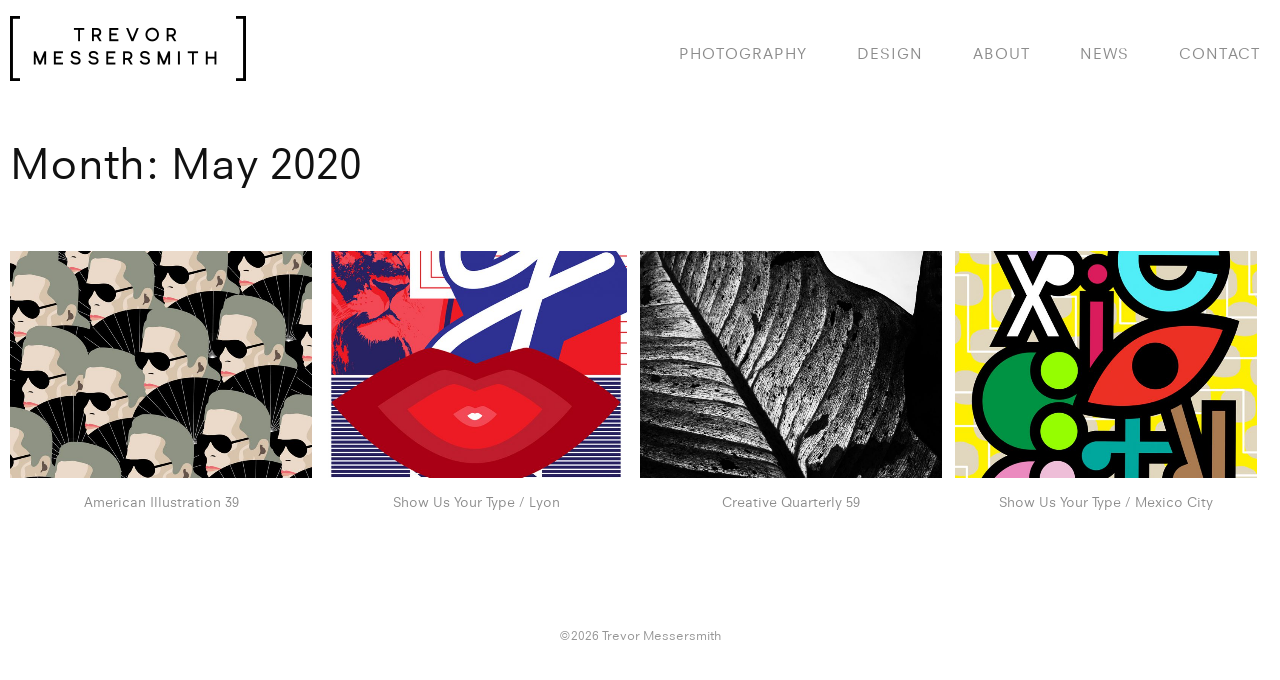

--- FILE ---
content_type: text/html; charset=UTF-8
request_url: https://trevormessersmith.com/2020/05/
body_size: 7824
content:
<!DOCTYPE html>
<html lang="en">
<head>
<meta charset="UTF-8">
<meta name="viewport" content="width=device-width, initial-scale=1">
<link rel="profile" href="http://gmpg.org/xfn/11">
<link rel="pingback" href="https://trevormessersmith.com/xmlrpc.php">
<link type="text/css" rel="stylesheet" href="//fast.fonts.net/cssapi/0624bd4a-9c0c-4238-943b-d47ede4a2fb3.css"/>
<title>May 2020 &#8211; [ Trevor Messersmith ]</title>
<meta name='robots' content='max-image-preview:large' />
<link rel="alternate" type="application/rss+xml" title="[ Trevor Messersmith ] &raquo; Feed" href="https://trevormessersmith.com/feed/" />
<link rel="alternate" type="application/rss+xml" title="[ Trevor Messersmith ] &raquo; Comments Feed" href="https://trevormessersmith.com/comments/feed/" />
<style id='wp-img-auto-sizes-contain-inline-css' type='text/css'>
img:is([sizes=auto i],[sizes^="auto," i]){contain-intrinsic-size:3000px 1500px}
/*# sourceURL=wp-img-auto-sizes-contain-inline-css */
</style>
<style id='wp-emoji-styles-inline-css' type='text/css'>

	img.wp-smiley, img.emoji {
		display: inline !important;
		border: none !important;
		box-shadow: none !important;
		height: 1em !important;
		width: 1em !important;
		margin: 0 0.07em !important;
		vertical-align: -0.1em !important;
		background: none !important;
		padding: 0 !important;
	}
/*# sourceURL=wp-emoji-styles-inline-css */
</style>
<style id='wp-block-library-inline-css' type='text/css'>
:root{--wp-block-synced-color:#7a00df;--wp-block-synced-color--rgb:122,0,223;--wp-bound-block-color:var(--wp-block-synced-color);--wp-editor-canvas-background:#ddd;--wp-admin-theme-color:#007cba;--wp-admin-theme-color--rgb:0,124,186;--wp-admin-theme-color-darker-10:#006ba1;--wp-admin-theme-color-darker-10--rgb:0,107,160.5;--wp-admin-theme-color-darker-20:#005a87;--wp-admin-theme-color-darker-20--rgb:0,90,135;--wp-admin-border-width-focus:2px}@media (min-resolution:192dpi){:root{--wp-admin-border-width-focus:1.5px}}.wp-element-button{cursor:pointer}:root .has-very-light-gray-background-color{background-color:#eee}:root .has-very-dark-gray-background-color{background-color:#313131}:root .has-very-light-gray-color{color:#eee}:root .has-very-dark-gray-color{color:#313131}:root .has-vivid-green-cyan-to-vivid-cyan-blue-gradient-background{background:linear-gradient(135deg,#00d084,#0693e3)}:root .has-purple-crush-gradient-background{background:linear-gradient(135deg,#34e2e4,#4721fb 50%,#ab1dfe)}:root .has-hazy-dawn-gradient-background{background:linear-gradient(135deg,#faaca8,#dad0ec)}:root .has-subdued-olive-gradient-background{background:linear-gradient(135deg,#fafae1,#67a671)}:root .has-atomic-cream-gradient-background{background:linear-gradient(135deg,#fdd79a,#004a59)}:root .has-nightshade-gradient-background{background:linear-gradient(135deg,#330968,#31cdcf)}:root .has-midnight-gradient-background{background:linear-gradient(135deg,#020381,#2874fc)}:root{--wp--preset--font-size--normal:16px;--wp--preset--font-size--huge:42px}.has-regular-font-size{font-size:1em}.has-larger-font-size{font-size:2.625em}.has-normal-font-size{font-size:var(--wp--preset--font-size--normal)}.has-huge-font-size{font-size:var(--wp--preset--font-size--huge)}.has-text-align-center{text-align:center}.has-text-align-left{text-align:left}.has-text-align-right{text-align:right}.has-fit-text{white-space:nowrap!important}#end-resizable-editor-section{display:none}.aligncenter{clear:both}.items-justified-left{justify-content:flex-start}.items-justified-center{justify-content:center}.items-justified-right{justify-content:flex-end}.items-justified-space-between{justify-content:space-between}.screen-reader-text{border:0;clip-path:inset(50%);height:1px;margin:-1px;overflow:hidden;padding:0;position:absolute;width:1px;word-wrap:normal!important}.screen-reader-text:focus{background-color:#ddd;clip-path:none;color:#444;display:block;font-size:1em;height:auto;left:5px;line-height:normal;padding:15px 23px 14px;text-decoration:none;top:5px;width:auto;z-index:100000}html :where(.has-border-color){border-style:solid}html :where([style*=border-top-color]){border-top-style:solid}html :where([style*=border-right-color]){border-right-style:solid}html :where([style*=border-bottom-color]){border-bottom-style:solid}html :where([style*=border-left-color]){border-left-style:solid}html :where([style*=border-width]){border-style:solid}html :where([style*=border-top-width]){border-top-style:solid}html :where([style*=border-right-width]){border-right-style:solid}html :where([style*=border-bottom-width]){border-bottom-style:solid}html :where([style*=border-left-width]){border-left-style:solid}html :where(img[class*=wp-image-]){height:auto;max-width:100%}:where(figure){margin:0 0 1em}html :where(.is-position-sticky){--wp-admin--admin-bar--position-offset:var(--wp-admin--admin-bar--height,0px)}@media screen and (max-width:600px){html :where(.is-position-sticky){--wp-admin--admin-bar--position-offset:0px}}

/*# sourceURL=wp-block-library-inline-css */
</style><style id='global-styles-inline-css' type='text/css'>
:root{--wp--preset--aspect-ratio--square: 1;--wp--preset--aspect-ratio--4-3: 4/3;--wp--preset--aspect-ratio--3-4: 3/4;--wp--preset--aspect-ratio--3-2: 3/2;--wp--preset--aspect-ratio--2-3: 2/3;--wp--preset--aspect-ratio--16-9: 16/9;--wp--preset--aspect-ratio--9-16: 9/16;--wp--preset--color--black: #000000;--wp--preset--color--cyan-bluish-gray: #abb8c3;--wp--preset--color--white: #ffffff;--wp--preset--color--pale-pink: #f78da7;--wp--preset--color--vivid-red: #cf2e2e;--wp--preset--color--luminous-vivid-orange: #ff6900;--wp--preset--color--luminous-vivid-amber: #fcb900;--wp--preset--color--light-green-cyan: #7bdcb5;--wp--preset--color--vivid-green-cyan: #00d084;--wp--preset--color--pale-cyan-blue: #8ed1fc;--wp--preset--color--vivid-cyan-blue: #0693e3;--wp--preset--color--vivid-purple: #9b51e0;--wp--preset--gradient--vivid-cyan-blue-to-vivid-purple: linear-gradient(135deg,rgb(6,147,227) 0%,rgb(155,81,224) 100%);--wp--preset--gradient--light-green-cyan-to-vivid-green-cyan: linear-gradient(135deg,rgb(122,220,180) 0%,rgb(0,208,130) 100%);--wp--preset--gradient--luminous-vivid-amber-to-luminous-vivid-orange: linear-gradient(135deg,rgb(252,185,0) 0%,rgb(255,105,0) 100%);--wp--preset--gradient--luminous-vivid-orange-to-vivid-red: linear-gradient(135deg,rgb(255,105,0) 0%,rgb(207,46,46) 100%);--wp--preset--gradient--very-light-gray-to-cyan-bluish-gray: linear-gradient(135deg,rgb(238,238,238) 0%,rgb(169,184,195) 100%);--wp--preset--gradient--cool-to-warm-spectrum: linear-gradient(135deg,rgb(74,234,220) 0%,rgb(151,120,209) 20%,rgb(207,42,186) 40%,rgb(238,44,130) 60%,rgb(251,105,98) 80%,rgb(254,248,76) 100%);--wp--preset--gradient--blush-light-purple: linear-gradient(135deg,rgb(255,206,236) 0%,rgb(152,150,240) 100%);--wp--preset--gradient--blush-bordeaux: linear-gradient(135deg,rgb(254,205,165) 0%,rgb(254,45,45) 50%,rgb(107,0,62) 100%);--wp--preset--gradient--luminous-dusk: linear-gradient(135deg,rgb(255,203,112) 0%,rgb(199,81,192) 50%,rgb(65,88,208) 100%);--wp--preset--gradient--pale-ocean: linear-gradient(135deg,rgb(255,245,203) 0%,rgb(182,227,212) 50%,rgb(51,167,181) 100%);--wp--preset--gradient--electric-grass: linear-gradient(135deg,rgb(202,248,128) 0%,rgb(113,206,126) 100%);--wp--preset--gradient--midnight: linear-gradient(135deg,rgb(2,3,129) 0%,rgb(40,116,252) 100%);--wp--preset--font-size--small: 13px;--wp--preset--font-size--medium: 20px;--wp--preset--font-size--large: 36px;--wp--preset--font-size--x-large: 42px;--wp--preset--spacing--20: 0.44rem;--wp--preset--spacing--30: 0.67rem;--wp--preset--spacing--40: 1rem;--wp--preset--spacing--50: 1.5rem;--wp--preset--spacing--60: 2.25rem;--wp--preset--spacing--70: 3.38rem;--wp--preset--spacing--80: 5.06rem;--wp--preset--shadow--natural: 6px 6px 9px rgba(0, 0, 0, 0.2);--wp--preset--shadow--deep: 12px 12px 50px rgba(0, 0, 0, 0.4);--wp--preset--shadow--sharp: 6px 6px 0px rgba(0, 0, 0, 0.2);--wp--preset--shadow--outlined: 6px 6px 0px -3px rgb(255, 255, 255), 6px 6px rgb(0, 0, 0);--wp--preset--shadow--crisp: 6px 6px 0px rgb(0, 0, 0);}:where(.is-layout-flex){gap: 0.5em;}:where(.is-layout-grid){gap: 0.5em;}body .is-layout-flex{display: flex;}.is-layout-flex{flex-wrap: wrap;align-items: center;}.is-layout-flex > :is(*, div){margin: 0;}body .is-layout-grid{display: grid;}.is-layout-grid > :is(*, div){margin: 0;}:where(.wp-block-columns.is-layout-flex){gap: 2em;}:where(.wp-block-columns.is-layout-grid){gap: 2em;}:where(.wp-block-post-template.is-layout-flex){gap: 1.25em;}:where(.wp-block-post-template.is-layout-grid){gap: 1.25em;}.has-black-color{color: var(--wp--preset--color--black) !important;}.has-cyan-bluish-gray-color{color: var(--wp--preset--color--cyan-bluish-gray) !important;}.has-white-color{color: var(--wp--preset--color--white) !important;}.has-pale-pink-color{color: var(--wp--preset--color--pale-pink) !important;}.has-vivid-red-color{color: var(--wp--preset--color--vivid-red) !important;}.has-luminous-vivid-orange-color{color: var(--wp--preset--color--luminous-vivid-orange) !important;}.has-luminous-vivid-amber-color{color: var(--wp--preset--color--luminous-vivid-amber) !important;}.has-light-green-cyan-color{color: var(--wp--preset--color--light-green-cyan) !important;}.has-vivid-green-cyan-color{color: var(--wp--preset--color--vivid-green-cyan) !important;}.has-pale-cyan-blue-color{color: var(--wp--preset--color--pale-cyan-blue) !important;}.has-vivid-cyan-blue-color{color: var(--wp--preset--color--vivid-cyan-blue) !important;}.has-vivid-purple-color{color: var(--wp--preset--color--vivid-purple) !important;}.has-black-background-color{background-color: var(--wp--preset--color--black) !important;}.has-cyan-bluish-gray-background-color{background-color: var(--wp--preset--color--cyan-bluish-gray) !important;}.has-white-background-color{background-color: var(--wp--preset--color--white) !important;}.has-pale-pink-background-color{background-color: var(--wp--preset--color--pale-pink) !important;}.has-vivid-red-background-color{background-color: var(--wp--preset--color--vivid-red) !important;}.has-luminous-vivid-orange-background-color{background-color: var(--wp--preset--color--luminous-vivid-orange) !important;}.has-luminous-vivid-amber-background-color{background-color: var(--wp--preset--color--luminous-vivid-amber) !important;}.has-light-green-cyan-background-color{background-color: var(--wp--preset--color--light-green-cyan) !important;}.has-vivid-green-cyan-background-color{background-color: var(--wp--preset--color--vivid-green-cyan) !important;}.has-pale-cyan-blue-background-color{background-color: var(--wp--preset--color--pale-cyan-blue) !important;}.has-vivid-cyan-blue-background-color{background-color: var(--wp--preset--color--vivid-cyan-blue) !important;}.has-vivid-purple-background-color{background-color: var(--wp--preset--color--vivid-purple) !important;}.has-black-border-color{border-color: var(--wp--preset--color--black) !important;}.has-cyan-bluish-gray-border-color{border-color: var(--wp--preset--color--cyan-bluish-gray) !important;}.has-white-border-color{border-color: var(--wp--preset--color--white) !important;}.has-pale-pink-border-color{border-color: var(--wp--preset--color--pale-pink) !important;}.has-vivid-red-border-color{border-color: var(--wp--preset--color--vivid-red) !important;}.has-luminous-vivid-orange-border-color{border-color: var(--wp--preset--color--luminous-vivid-orange) !important;}.has-luminous-vivid-amber-border-color{border-color: var(--wp--preset--color--luminous-vivid-amber) !important;}.has-light-green-cyan-border-color{border-color: var(--wp--preset--color--light-green-cyan) !important;}.has-vivid-green-cyan-border-color{border-color: var(--wp--preset--color--vivid-green-cyan) !important;}.has-pale-cyan-blue-border-color{border-color: var(--wp--preset--color--pale-cyan-blue) !important;}.has-vivid-cyan-blue-border-color{border-color: var(--wp--preset--color--vivid-cyan-blue) !important;}.has-vivid-purple-border-color{border-color: var(--wp--preset--color--vivid-purple) !important;}.has-vivid-cyan-blue-to-vivid-purple-gradient-background{background: var(--wp--preset--gradient--vivid-cyan-blue-to-vivid-purple) !important;}.has-light-green-cyan-to-vivid-green-cyan-gradient-background{background: var(--wp--preset--gradient--light-green-cyan-to-vivid-green-cyan) !important;}.has-luminous-vivid-amber-to-luminous-vivid-orange-gradient-background{background: var(--wp--preset--gradient--luminous-vivid-amber-to-luminous-vivid-orange) !important;}.has-luminous-vivid-orange-to-vivid-red-gradient-background{background: var(--wp--preset--gradient--luminous-vivid-orange-to-vivid-red) !important;}.has-very-light-gray-to-cyan-bluish-gray-gradient-background{background: var(--wp--preset--gradient--very-light-gray-to-cyan-bluish-gray) !important;}.has-cool-to-warm-spectrum-gradient-background{background: var(--wp--preset--gradient--cool-to-warm-spectrum) !important;}.has-blush-light-purple-gradient-background{background: var(--wp--preset--gradient--blush-light-purple) !important;}.has-blush-bordeaux-gradient-background{background: var(--wp--preset--gradient--blush-bordeaux) !important;}.has-luminous-dusk-gradient-background{background: var(--wp--preset--gradient--luminous-dusk) !important;}.has-pale-ocean-gradient-background{background: var(--wp--preset--gradient--pale-ocean) !important;}.has-electric-grass-gradient-background{background: var(--wp--preset--gradient--electric-grass) !important;}.has-midnight-gradient-background{background: var(--wp--preset--gradient--midnight) !important;}.has-small-font-size{font-size: var(--wp--preset--font-size--small) !important;}.has-medium-font-size{font-size: var(--wp--preset--font-size--medium) !important;}.has-large-font-size{font-size: var(--wp--preset--font-size--large) !important;}.has-x-large-font-size{font-size: var(--wp--preset--font-size--x-large) !important;}
/*# sourceURL=global-styles-inline-css */
</style>

<style id='classic-theme-styles-inline-css' type='text/css'>
/*! This file is auto-generated */
.wp-block-button__link{color:#fff;background-color:#32373c;border-radius:9999px;box-shadow:none;text-decoration:none;padding:calc(.667em + 2px) calc(1.333em + 2px);font-size:1.125em}.wp-block-file__button{background:#32373c;color:#fff;text-decoration:none}
/*# sourceURL=/wp-includes/css/classic-themes.min.css */
</style>
<link rel='stylesheet' id='shibui-genericons-css' href='https://trevormessersmith.com/wp-content/themes/shibui/inc/genericons/genericons.css?ver=3.3.1' type='text/css' media='all' />
<link rel='stylesheet' id='shibui-style-css' href='https://trevormessersmith.com/wp-content/themes/shibui/style.css?ver=110' type='text/css' media='all' />
<style id='shibui-style-inline-css' type='text/css'>
    /* Color Scheme */

    /* Background Color */
    body, .custom-background-image .site, .main-navigation ul  {
        background-color: #;
    }

    /* Font Color */
    body,
    .entry-meta,
    .button-border,
    .button-border:hover {
        color: #111111;
    }
    .button-border {
        border-color: #111111;
    }
    .button-border:hover {
        border-color: #111111 !important;
    }
    .comments-area .comment-list .comment .comment-meta .comment-metadata .fn {
        color: #000000;
    }

    /* Font Color 15% lighter */
    blockquote {
        color: #373737;
    }

    /* Accent Color */
    a {
        color: #8c8c8c;
    }
    .button,
    button,
    input[type=submit],
    input[type="submit"] {
        background-color: #8c8c8c;
    }
    .button:hover:not(:disabled),
    button:hover:not(:disabled),
    input[type=submit]:hover:not(:disabled),
    input[type="submit"]:hover:not(:disabled) {
        background-color: #656565;
    }
    .entry-meta a,
    .entry-footer a {
        color: #656565;
    }

    /* Accent Color 30% darker */
    a:hover,
    a:active,
    a:focus,
    .entry-meta a:hover,
    .entry-footer a:hover {
        color: #656565;
    }

    /* Dark Color */
    .site-title a,
    .site-welcome,
    .entry-title a,
    .widget-title,
    .section-title {
        color: #360244;
    }

    /* Dark Color 10% darker */
    .site-header .main-navigation ul.sub-menu:before,
    .site-header .main-navigation ul.sub-menu:after {
        border-bottom-color: #0f0112;
    }

    /* Dark Color 25% lighter */
    h2.entry-title,
    .entry-title a:hover,
    .site-footer {
        color: #ac06d9;
    }
    .main-navigation a:hover,
    .main-navigation li:hover > a {
        color: #22012b;
    }
    .site-description,
    .site-action a,
    .site-header .site-action .button-border,
    .site-header .site-action .button-border:hover,
    .site-header .social a,
    .main-navigation ul li a,
    .site-footer a {
        color: #8c8c8c;
    }

    /* Dark Color 50% lighter */
    .site-header .site-action .button-border {
        border-color: #c91af8;
    }
    .site-header .site-action .button-border:hover {
        border-color: #c91af8 !important;
    }

    /* Background Color 25% darker */
    textarea,
    input,
    table tbody tr:first-child th,
    table tbody tr:first-child td,
    table tbody th,
    table tbody td,
    hr,
    form textarea,
    input[type="email"],
    input[type="number"],
    input[type="password"],
    input[type="search"],
    input[type="tel"],
    input[type="text"],
    input[type="url"],
    input[type="color"],
    input[type="date"],
    input[type="datetime"],
    input[type="datetime-local"],
    input[type="month"],
    input[type="time"],
    input[type="week"],
    select[multiple=multiple],
    .widget-area ul li.recentcomments,
    .widget-area ul li a,
    .comments-title {
        border-color: #bfbfbf;
    }

    /* Background Color 50% lighter */
    blockquote {
        background: #ffffff;
    }

    .has-header-image.customizer-preview .site-title a,
    .has-header-image.customizer-preview .main-navigation ul li a,
    .has-header-image.customizer-preview .site-action a,
    .has-header-image.customizer-preview .site-header .social a,
    .has-header-image.customizer-preview .site-welcome {
        color: #FFFFFF;
    }

    .has-header-image.customizer-preview .site-header .site-action .button-border,
    .has-header-image.customizer-preview .site-header .site-action .button-border:hover {
        border-color: #FFFFFF;
        color: #FFFFFF;
    }

/*# sourceURL=shibui-style-inline-css */
</style>
<script type="text/javascript" src="https://trevormessersmith.com/wp-includes/js/jquery/jquery.min.js?ver=3.7.1" id="jquery-core-js"></script>
<script type="text/javascript" src="https://trevormessersmith.com/wp-includes/js/jquery/jquery-migrate.min.js?ver=3.4.1" id="jquery-migrate-js"></script>
<link rel="https://api.w.org/" href="https://trevormessersmith.com/wp-json/" /><link rel="EditURI" type="application/rsd+xml" title="RSD" href="https://trevormessersmith.com/xmlrpc.php?rsd" />
<meta name="generator" content="WordPress 6.9" />
<link rel="icon" href="https://trevormessersmith.com/wp-content/uploads/2016/09/cropped-TM_icon-32x32.png" sizes="32x32" />
<link rel="icon" href="https://trevormessersmith.com/wp-content/uploads/2016/09/cropped-TM_icon-192x192.png" sizes="192x192" />
<link rel="apple-touch-icon" href="https://trevormessersmith.com/wp-content/uploads/2016/09/cropped-TM_icon-180x180.png" />
<meta name="msapplication-TileImage" content="https://trevormessersmith.com/wp-content/uploads/2016/09/cropped-TM_icon-270x270.png" />
		<style type="text/css" id="wp-custom-css">
			/*
Welcome to Custom CSS!

To learn how this works, see http://wp.me/PEmnE-Bt
*/
.widget_wpcom_social_media_icons_widget .genericon {
	font-size: 24px;
}

.jp-carousel-photo-info h2 {
	font-family: 'NeuzeitOfficeW01-Regula' !important;
	font-size: 150% !important;
}

.jp-carousel-image-meta {
	display: none;
}		</style>
		</head>

<body class="archive date wp-theme-shibui">

	<a class="skip-link screen-reader-text" href="#content">Skip to content</a>
	<header id="masthead" class="site-header" role="banner">
		<div class="container">
			<div class="site-branding">
				<h1 class="site-title">
                    <a href="https://trevormessersmith.com/" title="[ Trevor Messersmith ]" rel="home">
                                                    <img class="sitetitle" src="https://trevormessersmith.com/wp-content/uploads/2017/04/logo.png" alt="[ Trevor Messersmith ]" />
                                            </a>
                </h1>
				<h2 class="site-description"></h2>
			</div><!-- .site-branding -->

			<nav id="site-navigation" class="main-navigation" role="navigation">
				<button class="menu-toggle genericon genericon-menu" aria-controls="primary-menu" aria-expanded="false"></button>
				<div class="menu-main-container"><ul id="primary-menu" class="menu"><li id="menu-item-102" class="menu-item menu-item-type-custom menu-item-object-custom menu-item-has-children menu-item-102"><a href="#">photography</a>
<ul class="sub-menu">
	<li id="menu-item-116" class="menu-item menu-item-type-post_type menu-item-object-jetpack-portfolio menu-item-116"><a href="https://trevormessersmith.com/portfolio/objectives/">Objectives</a></li>
	<li id="menu-item-119" class="menu-item menu-item-type-post_type menu-item-object-jetpack-portfolio menu-item-119"><a href="https://trevormessersmith.com/portfolio/portraits/">Portraits</a></li>
	<li id="menu-item-118" class="menu-item menu-item-type-post_type menu-item-object-jetpack-portfolio menu-item-118"><a href="https://trevormessersmith.com/portfolio/the-city-wears-a-top-hat/">The City Wears a Top Hat</a></li>
	<li id="menu-item-2468" class="menu-item menu-item-type-post_type menu-item-object-jetpack-portfolio menu-item-2468"><a href="https://trevormessersmith.com/portfolio/legends-of-the-desert/">Legends of the Desert</a></li>
	<li id="menu-item-88" class="menu-item menu-item-type-post_type menu-item-object-jetpack-portfolio menu-item-88"><a href="https://trevormessersmith.com/portfolio/is-this-desire/">Is This Desire?</a></li>
	<li id="menu-item-120" class="menu-item menu-item-type-post_type menu-item-object-jetpack-portfolio menu-item-120"><a href="https://trevormessersmith.com/portfolio/tornography/">Tornography</a></li>
	<li id="menu-item-117" class="menu-item menu-item-type-post_type menu-item-object-jetpack-portfolio menu-item-117"><a href="https://trevormessersmith.com/portfolio/blumen/">Blümen</a></li>
	<li id="menu-item-114" class="menu-item menu-item-type-post_type menu-item-object-jetpack-portfolio menu-item-114"><a href="https://trevormessersmith.com/portfolio/now-voyager/">Now, Voyager</a></li>
	<li id="menu-item-171" class="menu-item menu-item-type-post_type menu-item-object-jetpack-portfolio menu-item-171"><a href="https://trevormessersmith.com/portfolio/double-apollo/">Double Apollo</a></li>
	<li id="menu-item-115" class="menu-item menu-item-type-post_type menu-item-object-jetpack-portfolio menu-item-115"><a href="https://trevormessersmith.com/portfolio/covered/">Covered</a></li>
	<li id="menu-item-151" class="menu-item menu-item-type-post_type menu-item-object-jetpack-portfolio menu-item-151"><a href="https://trevormessersmith.com/portfolio/filmstrips/">Filmstrips</a></li>
</ul>
</li>
<li id="menu-item-103" class="menu-item menu-item-type-custom menu-item-object-custom menu-item-has-children menu-item-103"><a href="#">design</a>
<ul class="sub-menu">
	<li id="menu-item-17" class="menu-item menu-item-type-custom menu-item-object-custom menu-item-17"><a target="_blank" href="http://www.80eastdesign.com">80east Design</a></li>
	<li id="menu-item-18" class="menu-item menu-item-type-custom menu-item-object-custom menu-item-18"><a target="_blank" href="http://www.draw80.com">draw80</a></li>
	<li id="menu-item-2854" class="menu-item menu-item-type-custom menu-item-object-custom menu-item-2854"><a target="_blank" href="https://type80.com">type80</a></li>
	<li id="menu-item-124" class="menu-item menu-item-type-custom menu-item-object-custom menu-item-124"><a target="_blank" href="http://trevorme.tumblr.com">Tumblr</a></li>
</ul>
</li>
<li id="menu-item-902" class="menu-item menu-item-type-custom menu-item-object-custom menu-item-has-children menu-item-902"><a href="#">About</a>
<ul class="sub-menu">
	<li id="menu-item-901" class="menu-item menu-item-type-post_type menu-item-object-page menu-item-901"><a href="https://trevormessersmith.com/about/">Bio</a></li>
	<li id="menu-item-15" class="menu-item menu-item-type-post_type menu-item-object-page menu-item-15"><a href="https://trevormessersmith.com/exhibitions/">Exhibitions</a></li>
	<li id="menu-item-164" class="menu-item menu-item-type-post_type menu-item-object-page menu-item-164"><a href="https://trevormessersmith.com/awards/">Awards</a></li>
	<li id="menu-item-714" class="menu-item menu-item-type-post_type menu-item-object-page menu-item-714"><a href="https://trevormessersmith.com/publications/">Publications</a></li>
</ul>
</li>
<li id="menu-item-192" class="menu-item menu-item-type-post_type menu-item-object-page current_page_parent menu-item-192"><a href="https://trevormessersmith.com/news1/">News</a></li>
<li id="menu-item-14" class="menu-item menu-item-type-post_type menu-item-object-page menu-item-14"><a href="https://trevormessersmith.com/contact/">Contact</a></li>
</ul></div>			</nav><!-- #site-navigation -->
		</div>

		</header><!-- #masthead -->

	<div id="page" class="hfeed site">


	
		<div class="full-col container">

			<div id="content" class="site-content">

	<div id="primary" class="content-area">

		<header class="page-header">
			<h1 class="page-title">Month: <span>May 2020</span></h1>		</header><!-- .page-header -->

		<main id="main" class="site-main" role="main">

			<div class="blog-content">

	        	<div class="grid-sizer one-forth-col"></div>
				<div class="gutter-sizer"></div>

			
								
					<article id="post-2190" class="blog-grid grid-item one-forth-col">
		                <figure>
		                    		                        <div class="entry-image"><a href="https://trevormessersmith.com/american-illustration-39/"><img width="800" height="600" src="https://trevormessersmith.com/wp-content/uploads/2020/05/TMessersmith_KarlLagerfeld-800x600.jpg" class="attachment-landscape size-landscape wp-post-image" alt="" decoding="async" fetchpriority="high" data-attachment-id="2178" data-permalink="https://trevormessersmith.com/tmessersmith_karllagerfeld/" data-orig-file="https://trevormessersmith.com/wp-content/uploads/2020/05/TMessersmith_KarlLagerfeld.jpg" data-orig-size="1000,1000" data-comments-opened="0" data-image-meta="{&quot;aperture&quot;:&quot;0&quot;,&quot;credit&quot;:&quot;&quot;,&quot;camera&quot;:&quot;&quot;,&quot;caption&quot;:&quot;&quot;,&quot;created_timestamp&quot;:&quot;0&quot;,&quot;copyright&quot;:&quot;&quot;,&quot;focal_length&quot;:&quot;0&quot;,&quot;iso&quot;:&quot;0&quot;,&quot;shutter_speed&quot;:&quot;0&quot;,&quot;title&quot;:&quot;&quot;,&quot;orientation&quot;:&quot;1&quot;}" data-image-title="" data-image-description="" data-image-caption="&lt;p&gt;Karl Lagerfeld&lt;/p&gt;
" data-medium-file="https://trevormessersmith.com/wp-content/uploads/2020/05/TMessersmith_KarlLagerfeld-650x650.jpg" data-large-file="https://trevormessersmith.com/wp-content/uploads/2020/05/TMessersmith_KarlLagerfeld-800x800.jpg" /></a></div>
		                    
		                    <figcaption>
		                        <h3><a href="https://trevormessersmith.com/american-illustration-39/">American Illustration 39</a></h3>
		                    </figcaption>
		                </figure>
		            </article>

				
					<article id="post-2187" class="blog-grid grid-item one-forth-col">
		                <figure>
		                    		                        <div class="entry-image"><a href="https://trevormessersmith.com/show-us-your-type-lyon/"><img width="800" height="600" src="https://trevormessersmith.com/wp-content/uploads/2020/05/TrevorMessersmith_Lyon_A3-800x600.jpg" class="attachment-landscape size-landscape wp-post-image" alt="" decoding="async" data-attachment-id="2181" data-permalink="https://trevormessersmith.com/lyon/" data-orig-file="https://trevormessersmith.com/wp-content/uploads/2020/05/TrevorMessersmith_Lyon_A3.jpg" data-orig-size="813,1150" data-comments-opened="0" data-image-meta="{&quot;aperture&quot;:&quot;0&quot;,&quot;credit&quot;:&quot;&quot;,&quot;camera&quot;:&quot;&quot;,&quot;caption&quot;:&quot;&quot;,&quot;created_timestamp&quot;:&quot;0&quot;,&quot;copyright&quot;:&quot;&quot;,&quot;focal_length&quot;:&quot;0&quot;,&quot;iso&quot;:&quot;0&quot;,&quot;shutter_speed&quot;:&quot;0&quot;,&quot;title&quot;:&quot;LYON&quot;,&quot;orientation&quot;:&quot;1&quot;}" data-image-title="" data-image-description="" data-image-caption="&lt;p&gt;&amp;#8220;Lyon&amp;#8221; Poster for Show Us Your Type&lt;/p&gt;
" data-medium-file="https://trevormessersmith.com/wp-content/uploads/2020/05/TrevorMessersmith_Lyon_A3-460x650.jpg" data-large-file="https://trevormessersmith.com/wp-content/uploads/2020/05/TrevorMessersmith_Lyon_A3-566x800.jpg" /></a></div>
		                    
		                    <figcaption>
		                        <h3><a href="https://trevormessersmith.com/show-us-your-type-lyon/">Show Us Your Type / Lyon</a></h3>
		                    </figcaption>
		                </figure>
		            </article>

				
					<article id="post-2185" class="blog-grid grid-item one-forth-col">
		                <figure>
		                    		                        <div class="entry-image"><a href="https://trevormessersmith.com/creative-quarterly-59/"><img width="800" height="600" src="https://trevormessersmith.com/wp-content/uploads/2020/05/TrevorMessersmith_Leaf-800x600.jpg" class="attachment-landscape size-landscape wp-post-image" alt="" decoding="async" data-attachment-id="2180" data-permalink="https://trevormessersmith.com/argentum-camera-aa-filter-12/" data-orig-file="https://trevormessersmith.com/wp-content/uploads/2020/05/TrevorMessersmith_Leaf.jpg" data-orig-size="1150,1150" data-comments-opened="0" data-image-meta="{&quot;aperture&quot;:&quot;1.8&quot;,&quot;credit&quot;:&quot;&quot;,&quot;camera&quot;:&quot;iPhone10,6&quot;,&quot;caption&quot;:&quot;Argentum Camera. AA Filter&quot;,&quot;created_timestamp&quot;:&quot;1570700824&quot;,&quot;copyright&quot;:&quot;Copyright 2019. All rights reserved.&quot;,&quot;focal_length&quot;:&quot;4&quot;,&quot;iso&quot;:&quot;100&quot;,&quot;shutter_speed&quot;:&quot;0.1&quot;,&quot;title&quot;:&quot;Argentum Camera. AA Filter&quot;,&quot;orientation&quot;:&quot;1&quot;}" data-image-title="" data-image-description="" data-image-caption="&lt;p&gt;Leaf&lt;/p&gt;
" data-medium-file="https://trevormessersmith.com/wp-content/uploads/2020/05/TrevorMessersmith_Leaf-650x650.jpg" data-large-file="https://trevormessersmith.com/wp-content/uploads/2020/05/TrevorMessersmith_Leaf-800x800.jpg" /></a></div>
		                    
		                    <figcaption>
		                        <h3><a href="https://trevormessersmith.com/creative-quarterly-59/">Creative Quarterly 59</a></h3>
		                    </figcaption>
		                </figure>
		            </article>

				
					<article id="post-2183" class="blog-grid grid-item one-forth-col">
		                <figure>
		                    		                        <div class="entry-image"><a href="https://trevormessersmith.com/show-us-your-type-mexico-city/"><img width="800" height="600" src="https://trevormessersmith.com/wp-content/uploads/2020/05/TrevorMessersmith_MexicoCity_A3-800x600.jpg" class="attachment-landscape size-landscape wp-post-image" alt="" decoding="async" loading="lazy" data-attachment-id="2182" data-permalink="https://trevormessersmith.com/mexicocity-copy-3/" data-orig-file="https://trevormessersmith.com/wp-content/uploads/2020/05/TrevorMessersmith_MexicoCity_A3.jpg" data-orig-size="813,1150" data-comments-opened="0" data-image-meta="{&quot;aperture&quot;:&quot;0&quot;,&quot;credit&quot;:&quot;&quot;,&quot;camera&quot;:&quot;&quot;,&quot;caption&quot;:&quot;&quot;,&quot;created_timestamp&quot;:&quot;0&quot;,&quot;copyright&quot;:&quot;&quot;,&quot;focal_length&quot;:&quot;0&quot;,&quot;iso&quot;:&quot;0&quot;,&quot;shutter_speed&quot;:&quot;0&quot;,&quot;title&quot;:&quot;mexicocity copy 3&quot;,&quot;orientation&quot;:&quot;1&quot;}" data-image-title="" data-image-description="" data-image-caption="&lt;p&gt;&amp;#8220;Mexico City&amp;#8221; Poster for Show Us Your Type&lt;/p&gt;
" data-medium-file="https://trevormessersmith.com/wp-content/uploads/2020/05/TrevorMessersmith_MexicoCity_A3-460x650.jpg" data-large-file="https://trevormessersmith.com/wp-content/uploads/2020/05/TrevorMessersmith_MexicoCity_A3-566x800.jpg" /></a></div>
		                    
		                    <figcaption>
		                        <h3><a href="https://trevormessersmith.com/show-us-your-type-mexico-city/">Show Us Your Type / Mexico City</a></h3>
		                    </figcaption>
		                </figure>
		            </article>

				
				
			
			</div>

		</main><!-- #main -->
	</div><!-- #primary -->


		</div><!-- #content -->

		<footer id="colophon" role="contentinfo" class="clearfix">

			
			<div class="footer-widgets">
							</div>

			<div class="social-menu">
	    					</div><!-- .social-menu -->

			<div class="site-info">
		        <span>©2026 Trevor Messersmith</span>
		    </div><!-- .site-info -->
		</footer><!-- #colophon -->
	</div><!-- .full-col -->
</div><!-- #page -->

<script type="speculationrules">
{"prefetch":[{"source":"document","where":{"and":[{"href_matches":"/*"},{"not":{"href_matches":["/wp-*.php","/wp-admin/*","/wp-content/uploads/*","/wp-content/*","/wp-content/plugins/*","/wp-content/themes/shibui/*","/*\\?(.+)"]}},{"not":{"selector_matches":"a[rel~=\"nofollow\"]"}},{"not":{"selector_matches":".no-prefetch, .no-prefetch a"}}]},"eagerness":"conservative"}]}
</script>
<script type="text/javascript" src="https://trevormessersmith.com/wp-content/themes/shibui/js/navigation.js?ver=20150506" id="shibui-navigation-js"></script>
<script type="text/javascript" src="https://trevormessersmith.com/wp-content/themes/shibui/js/jquery.fitvids.js?ver=20150206" id="shibui-fitvids-js"></script>
<script type="text/javascript" src="https://trevormessersmith.com/wp-content/themes/shibui/js/jquery.flexslider.js?ver=20150206" id="shibui-flexslider-js"></script>
<script type="text/javascript" src="https://trevormessersmith.com/wp-includes/js/imagesloaded.min.js?ver=5.0.0" id="imagesloaded-js"></script>
<script type="text/javascript" src="https://trevormessersmith.com/wp-includes/js/masonry.min.js?ver=4.2.2" id="masonry-js"></script>
<script type="text/javascript" src="https://trevormessersmith.com/wp-includes/js/jquery/jquery.masonry.min.js?ver=3.1.2b" id="jquery-masonry-js"></script>
<script type="text/javascript" src="https://trevormessersmith.com/wp-content/themes/shibui/js/jquery.load-masonry.js?ver=20150408" id="shibui-masonryjs-js"></script>
<script type="text/javascript" id="shibui-themejs-js-extra">
/* <![CDATA[ */
var shibui_theme = {"slideshow_animation":"fade","slideshow_autostart":"1","slideshow_dots_nav":"1"};
//# sourceURL=shibui-themejs-js-extra
/* ]]> */
</script>
<script type="text/javascript" src="https://trevormessersmith.com/wp-content/themes/shibui/js/jquery.theme.js?ver=20150407" id="shibui-themejs-js"></script>
<script type="text/javascript" src="https://trevormessersmith.com/wp-content/themes/shibui/js/skip-link-focus-fix.js?ver=20130115" id="shibui-skip-link-focus-fix-js"></script>
<script type="text/javascript" src="https://trevormessersmith.com/wp-content/themes/shibui/js/retina.js?ver=6.9" id="retina_js-js"></script>
<script id="wp-emoji-settings" type="application/json">
{"baseUrl":"https://s.w.org/images/core/emoji/17.0.2/72x72/","ext":".png","svgUrl":"https://s.w.org/images/core/emoji/17.0.2/svg/","svgExt":".svg","source":{"concatemoji":"https://trevormessersmith.com/wp-includes/js/wp-emoji-release.min.js?ver=6.9"}}
</script>
<script type="module">
/* <![CDATA[ */
/*! This file is auto-generated */
const a=JSON.parse(document.getElementById("wp-emoji-settings").textContent),o=(window._wpemojiSettings=a,"wpEmojiSettingsSupports"),s=["flag","emoji"];function i(e){try{var t={supportTests:e,timestamp:(new Date).valueOf()};sessionStorage.setItem(o,JSON.stringify(t))}catch(e){}}function c(e,t,n){e.clearRect(0,0,e.canvas.width,e.canvas.height),e.fillText(t,0,0);t=new Uint32Array(e.getImageData(0,0,e.canvas.width,e.canvas.height).data);e.clearRect(0,0,e.canvas.width,e.canvas.height),e.fillText(n,0,0);const a=new Uint32Array(e.getImageData(0,0,e.canvas.width,e.canvas.height).data);return t.every((e,t)=>e===a[t])}function p(e,t){e.clearRect(0,0,e.canvas.width,e.canvas.height),e.fillText(t,0,0);var n=e.getImageData(16,16,1,1);for(let e=0;e<n.data.length;e++)if(0!==n.data[e])return!1;return!0}function u(e,t,n,a){switch(t){case"flag":return n(e,"\ud83c\udff3\ufe0f\u200d\u26a7\ufe0f","\ud83c\udff3\ufe0f\u200b\u26a7\ufe0f")?!1:!n(e,"\ud83c\udde8\ud83c\uddf6","\ud83c\udde8\u200b\ud83c\uddf6")&&!n(e,"\ud83c\udff4\udb40\udc67\udb40\udc62\udb40\udc65\udb40\udc6e\udb40\udc67\udb40\udc7f","\ud83c\udff4\u200b\udb40\udc67\u200b\udb40\udc62\u200b\udb40\udc65\u200b\udb40\udc6e\u200b\udb40\udc67\u200b\udb40\udc7f");case"emoji":return!a(e,"\ud83e\u1fac8")}return!1}function f(e,t,n,a){let r;const o=(r="undefined"!=typeof WorkerGlobalScope&&self instanceof WorkerGlobalScope?new OffscreenCanvas(300,150):document.createElement("canvas")).getContext("2d",{willReadFrequently:!0}),s=(o.textBaseline="top",o.font="600 32px Arial",{});return e.forEach(e=>{s[e]=t(o,e,n,a)}),s}function r(e){var t=document.createElement("script");t.src=e,t.defer=!0,document.head.appendChild(t)}a.supports={everything:!0,everythingExceptFlag:!0},new Promise(t=>{let n=function(){try{var e=JSON.parse(sessionStorage.getItem(o));if("object"==typeof e&&"number"==typeof e.timestamp&&(new Date).valueOf()<e.timestamp+604800&&"object"==typeof e.supportTests)return e.supportTests}catch(e){}return null}();if(!n){if("undefined"!=typeof Worker&&"undefined"!=typeof OffscreenCanvas&&"undefined"!=typeof URL&&URL.createObjectURL&&"undefined"!=typeof Blob)try{var e="postMessage("+f.toString()+"("+[JSON.stringify(s),u.toString(),c.toString(),p.toString()].join(",")+"));",a=new Blob([e],{type:"text/javascript"});const r=new Worker(URL.createObjectURL(a),{name:"wpTestEmojiSupports"});return void(r.onmessage=e=>{i(n=e.data),r.terminate(),t(n)})}catch(e){}i(n=f(s,u,c,p))}t(n)}).then(e=>{for(const n in e)a.supports[n]=e[n],a.supports.everything=a.supports.everything&&a.supports[n],"flag"!==n&&(a.supports.everythingExceptFlag=a.supports.everythingExceptFlag&&a.supports[n]);var t;a.supports.everythingExceptFlag=a.supports.everythingExceptFlag&&!a.supports.flag,a.supports.everything||((t=a.source||{}).concatemoji?r(t.concatemoji):t.wpemoji&&t.twemoji&&(r(t.twemoji),r(t.wpemoji)))});
//# sourceURL=https://trevormessersmith.com/wp-includes/js/wp-emoji-loader.min.js
/* ]]> */
</script>

</body>
</html>


--- FILE ---
content_type: text/css; charset=utf-8
request_url: https://fast.fonts.net/cssapi/0624bd4a-9c0c-4238-943b-d47ede4a2fb3.css
body_size: 1137
content:
@import url(/t/1.css?apiType=css&projectid=0624bd4a-9c0c-4238-943b-d47ede4a2fb3);
@font-face{
font-family:"NeuzeitOfficeW01-Regula";
src:url("/dv2/2/4a572866-5605-49ea-ba15-94da930eb437.eot?[base64]&projectId=0624bd4a-9c0c-4238-943b-d47ede4a2fb3#iefix");
src:url("/dv2/2/4a572866-5605-49ea-ba15-94da930eb437.eot?[base64]&projectId=0624bd4a-9c0c-4238-943b-d47ede4a2fb3#iefix") format("eot"),url("/dv2/14/ade0437c-075f-4d7c-9c40-7380d9683682.woff2?[base64]&projectId=0624bd4a-9c0c-4238-943b-d47ede4a2fb3") format("woff2"),url("/dv2/3/f5e09b25-479c-4a4c-b681-5a6d440e5e38.woff?[base64]&projectId=0624bd4a-9c0c-4238-943b-d47ede4a2fb3") format("woff"),url("/dv2/1/5b005a1e-83eb-46ce-b33c-56b0d14d6168.ttf?[base64]&projectId=0624bd4a-9c0c-4238-943b-d47ede4a2fb3") format("truetype"),url("/dv2/11/85050462-ab1f-4478-a289-36eed1d3c53f.svg?[base64]&projectId=0624bd4a-9c0c-4238-943b-d47ede4a2fb3#85050462-ab1f-4478-a289-36eed1d3c53f") format("svg");
}
@font-face{
font-family:"NeuzeitOfficeW01-Italic";
src:url("/dv2/2/311e9e16-9ae7-498c-a231-cd297ab2d58a.eot?[base64]&projectId=0624bd4a-9c0c-4238-943b-d47ede4a2fb3#iefix");
src:url("/dv2/2/311e9e16-9ae7-498c-a231-cd297ab2d58a.eot?[base64]&projectId=0624bd4a-9c0c-4238-943b-d47ede4a2fb3#iefix") format("eot"),url("/dv2/14/bc644667-41eb-4d72-98de-489ae21bf1ec.woff2?[base64]&projectId=0624bd4a-9c0c-4238-943b-d47ede4a2fb3") format("woff2"),url("/dv2/3/cc18543e-f372-47ba-83f7-6029f6029912.woff?[base64]&projectId=0624bd4a-9c0c-4238-943b-d47ede4a2fb3") format("woff"),url("/dv2/1/5a7acec8-ccf3-4aa5-8dd8-9dcc8ca15ec3.ttf?[base64]&projectId=0624bd4a-9c0c-4238-943b-d47ede4a2fb3") format("truetype"),url("/dv2/11/1d6f5e15-bbf1-4b43-8bb5-002c07e86bff.svg?[base64]&projectId=0624bd4a-9c0c-4238-943b-d47ede4a2fb3#1d6f5e15-bbf1-4b43-8bb5-002c07e86bff") format("svg");
}
@font-face{
font-family:"Neuzeit Office W01 Bold";
src:url("/dv2/2/c8c628d4-177d-463a-93dd-01e996bcd645.eot?[base64]&projectId=0624bd4a-9c0c-4238-943b-d47ede4a2fb3#iefix");
src:url("/dv2/2/c8c628d4-177d-463a-93dd-01e996bcd645.eot?[base64]&projectId=0624bd4a-9c0c-4238-943b-d47ede4a2fb3#iefix") format("eot"),url("/dv2/14/01c5affa-d005-4498-835d-fce91b52a749.woff2?[base64]&projectId=0624bd4a-9c0c-4238-943b-d47ede4a2fb3") format("woff2"),url("/dv2/3/fb051ede-ed8d-494e-bebc-13e53b133b4e.woff?[base64]&projectId=0624bd4a-9c0c-4238-943b-d47ede4a2fb3") format("woff"),url("/dv2/1/c147aa15-6e48-4b80-bdf0-cc505d0a72dd.ttf?[base64]&projectId=0624bd4a-9c0c-4238-943b-d47ede4a2fb3") format("truetype"),url("/dv2/11/d4cb246e-742d-4269-9f6a-901a050ff03f.svg?[base64]&projectId=0624bd4a-9c0c-4238-943b-d47ede4a2fb3#d4cb246e-742d-4269-9f6a-901a050ff03f") format("svg");
}
@font-face{
font-family:"NeuzeitOfficeW01-BoldIt";
src:url("/dv2/2/965d795c-67d1-4ebc-8a39-85c050bc1eca.eot?[base64]&projectId=0624bd4a-9c0c-4238-943b-d47ede4a2fb3#iefix");
src:url("/dv2/2/965d795c-67d1-4ebc-8a39-85c050bc1eca.eot?[base64]&projectId=0624bd4a-9c0c-4238-943b-d47ede4a2fb3#iefix") format("eot"),url("/dv2/14/9c9d58a1-1efe-4d66-b696-899f6c1fe558.woff2?[base64]&projectId=0624bd4a-9c0c-4238-943b-d47ede4a2fb3") format("woff2"),url("/dv2/3/eb82052a-69c2-44f1-8b52-e9efc8af1a5f.woff?[base64]&projectId=0624bd4a-9c0c-4238-943b-d47ede4a2fb3") format("woff"),url("/dv2/1/cb165f8a-4965-4254-83b6-df3d73ab2357.ttf?[base64]&projectId=0624bd4a-9c0c-4238-943b-d47ede4a2fb3") format("truetype"),url("/dv2/11/21bfd8f1-9ee6-4d3a-9d1d-049194ab0891.svg?[base64]&projectId=0624bd4a-9c0c-4238-943b-d47ede4a2fb3#21bfd8f1-9ee6-4d3a-9d1d-049194ab0891") format("svg");
}
@font-face{
font-family:"Marzo W00 Regular";
src:url("/dv2/2/45563891-20ab-4087-b16c-b3cfc26faac1.eot?[base64]&projectId=0624bd4a-9c0c-4238-943b-d47ede4a2fb3#iefix");
src:url("/dv2/2/45563891-20ab-4087-b16c-b3cfc26faac1.eot?[base64]&projectId=0624bd4a-9c0c-4238-943b-d47ede4a2fb3#iefix") format("eot"),url("/dv2/14/6e1d4d60-6ab4-48a6-ac38-33d9bba6c325.woff2?[base64]&projectId=0624bd4a-9c0c-4238-943b-d47ede4a2fb3") format("woff2"),url("/dv2/3/e947b76a-edcf-4519-bc3d-c2da35865717.woff?[base64]&projectId=0624bd4a-9c0c-4238-943b-d47ede4a2fb3") format("woff"),url("/dv2/1/c09cb36e-5e79-4033-b854-41e57fbf44fa.ttf?[base64]&projectId=0624bd4a-9c0c-4238-943b-d47ede4a2fb3") format("truetype"),url("/dv2/11/f4245069-28b7-43b7-8a10-708b9f3c398b.svg?[base64]&projectId=0624bd4a-9c0c-4238-943b-d47ede4a2fb3#f4245069-28b7-43b7-8a10-708b9f3c398b") format("svg");
}


--- FILE ---
content_type: text/javascript
request_url: https://trevormessersmith.com/wp-content/themes/shibui/js/jquery.theme.js?ver=20150407
body_size: 544
content:
/**
 * Core JS
 */

 function sliderHeight() {
    wh = jQuery(window).height();

    mainmenuHeight = jQuery('#masthead').outerHeight();
    homeSlider = jQuery('#section-slideshow .slides .slide').outerHeight();
    adminBar = jQuery('#wpadminbar').outerHeight();
    height = wh - mainmenuHeight;
    adminMargin = height - adminBar;
    homeSliderAdmin = homeSlider - adminBar;

    if ( homeSlider < wh ) {
        jQuery('.section-slideshow , #section-slideshow , #section-slideshow li').css({height: homeSlider});
    } else {
        jQuery('.section-slideshow , #section-slideshow , #section-slideshow li').css({height: height});
    }
}

jQuery( document ).ready( function( $ ) {

    $(window).scroll(function() {
        if($(this).scrollTop() != 0) {
            $("#masthead").addClass("shadow")
        } else {
            $("#masthead").removeClass("shadow")
        }
    });

    // fit videos to browser window
    $( '#page' ).fitVids();

    $( 'figcaption h3 a' ).hover(
        function() {
            $( this ).parent().parent().parent().find( '.entry-image img' ).addClass( 'img-hover' );
        }, function() {
            $( this ).parent().parent().parent().find( '.entry-image img' ).removeClass( 'img-hover' );
        }
    );

    // slideshows
    $( window ).load( function() {

        $i = 1;
        $( '.flexslider' ).each( function(){
            // Get control nav
            $nav_menu = $( this ).find( 'ul.slide-thumbs' );
            // Add unique control nav class
            new_menu = 'slide-thumbs-' + $i;
            $nav_menu.addClass( new_menu );
            new_menu_item = '.' + new_menu + ' li';

            $( this ).flexslider({
                animation: shibui_theme.slideshow_animation,
                controlNav: shibui_theme.slideshow_dots_nav,
                manualControls: new_menu_item,
                slideshow: shibui_theme.slideshow_autostart,
                prevText: "",
                nextText: "",
                start: function( slider ) {
                    slider.removeClass( 'loading' );
                }
            } );
            $i++;
        } );
        sliderHeight();
    } );

} );

jQuery(window).bind('resize',function () {
    //Update slideshow height
    sliderHeight();
});

--- FILE ---
content_type: text/javascript
request_url: https://trevormessersmith.com/wp-content/themes/shibui/js/jquery.load-masonry.js?ver=20150408
body_size: 315
content:
/**
 * Masonry init
 */
jQuery( document ).ready( function( $ ) {

    $( window ).load( function() {

        var portfolio_content = $( '.portfolio-content, .jetpack-portfolio-shortcode, .blog-content' );

        portfolio_content.imagesLoaded( function() {
            if ( $( 'body' ).hasClass( 'rtl' ) ) {
                portfolio_content.masonry( {
                    columnWidth: '.grid-sizer',
                    itemSelector: '.grid-item',
                    percentPosition: true,
                    gutter: '.gutter-sizer',
                    transitionDuration: 0,
                    isRTL: true
                } );
            } else {
                portfolio_content.masonry( {
                    columnWidth: '.grid-sizer',
                    itemSelector: '.grid-item',
                    percentPosition: true,
                    gutter: '.gutter-sizer',
                    transitionDuration: 0
                } );
            }

            // Show the blocks
            $( '.grid-item' ).animate( {
                'opacity' : 1
            }, 250 );

        } );

        // Layout posts that arrive via infinite scroll
        $( document.body ).on( 'post-load', function () {

            var new_items = $( '.infinite-wrap .grid-item' );

            portfolio_content.append( new_items );
            portfolio_content.masonry( 'appended', new_items );

            // Force layout correction after 250 milliseconds
            setTimeout( function () {

                portfolio_content.masonry();

                // Show the blocks
                $( '.grid-item' ).animate( {
                    'opacity' : 1
                }, 250 );

            }, 250 );

        } );

    } );

} );